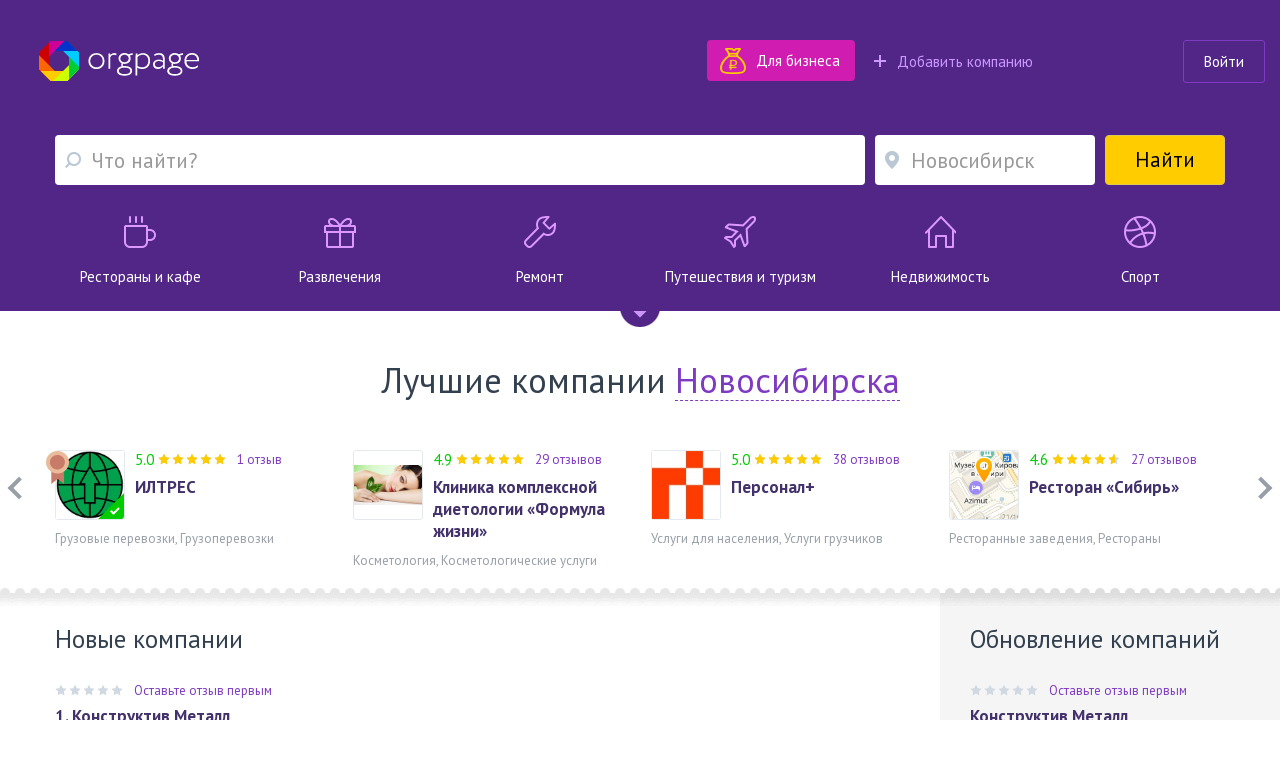

--- FILE ---
content_type: text/html; charset=utf-8
request_url: https://www.orgpage.ru/areas/novosibirsk/
body_size: 85463
content:

<!DOCTYPE html>
<html lang="ru" >

<head>
    <meta name="viewport" content="width=device-width, initial-scale=1, user-scalable=0, minimum-scale=1.0, maximum-scale=1.0" />
    <meta http-equiv="content-Type" content="text/html; charset=utf-8" />
    <script>var orgpageBanners;(function(){var _DEBUG=Boolean(window.location.hostname==="www.orgpage.su22");var _IS_ADMIN=Boolean(false||_DEBUG);function insertAndExecute(id,text){var targetEl=document.getElementById(id);orgpageBanners.debugLog("inserting html into element",targetEl);targetEl.innerHTML=text;var scripts=Array.prototype.slice.call(document.getElementById(id).getElementsByTagName("script"));for(var i=0;i<scripts.length;i++){if(scripts[i].src!==""){var tag=document.createElement("script");tag.src=scripts[i].src;document.getElementsByTagName("head")[0].appendChild(tag)}else{eval.call(window, scripts[i].innerHTML)}}orgpageBanners.totalPopulatedAds+=1}function Banners(){this.placeIdToHtml=null;this._places=[];this.Place=null;this.totalPopulatedAds=0}Banners.prototype.isDataLoaded=function(){return Boolean(this.placeIdToHtml)};Banners.prototype.dataLoaded=function(){for(var i=0;i<this._places.length;i++){this._places[i].populate()}};Banners.prototype.placeLoaded=function(place){if(this.isDataLoaded()){place.populate()}else{this._places.push(place)}};Banners.prototype.debugLog=function(msg,obj){if(_DEBUG||_IS_ADMIN){console.log("orgpageBanners debug log: "+msg+":");console.log(obj)}};function add(accumulator,a){return accumulator+a}Banners.prototype.getGhostBlock=function(weightsToHtmls){orgpageBanners.debugLog("weightsToHtmls",weightsToHtmls);var array=[];var weights=[];for(var i=0;i<weightsToHtmls.length;i++){var weightItem=parseInt(Object.keys(weightsToHtmls[i])[0]);var htmlItem=weightsToHtmls[i][weightItem];array.push(htmlItem);weights.push(weightItem)}orgpageBanners.debugLog("weights",weights);var sum=weights.reduce(add);var rand=Math.random();var breakpoint=1;var selected_index;for(var i=0;i<weights.length;i++){breakpoint-=weights[i]/sum;if(rand>=breakpoint){selected_index=i;break}if(weights[i]>0){selected_index=i}}return array[selected_index]};orgpageBanners=new Banners;function Place(targetId){this.target=document.getElementById(targetId);orgpageBanners.placeLoaded(this)}Place.prototype.populate=function(){if(!orgpageBanners.placeIdToHtml.hasOwnProperty(this.target.id)){orgpageBanners.debugLog("error",'no html for ad place with id "'+this.target.id+'"');return}var html=orgpageBanners.placeIdToHtml[this.target.id];insertAndExecute(this.target.id,html)};orgpageBanners.Place=Place})();document.addEventListener("DOMContentLoaded",function(evt){orgpageBanners.debugLog("DOM loaded, total populated banner places",orgpageBanners.totalPopulatedAds)});</script>
    <script src="/Scripts/orgpage-ghost.js?v=373" type="text/javascript"></script>
                    <meta property="og:site_name" content="Orgpage" />
            <meta property="og:type" content="website" />
            <meta property="og:title" content="Организации Новосибирска - 94507 компаний с телефонами, схемой проезда и отзывами" />
            <meta property="og:description" content="Мы собрали 94507 компаний из Новосибирска для вас. Справочник лучших компаний Новосибирска." />
            <meta property="og:image" content="https://www.orgpage.ru/content/img/ico-logo.png" />
            <meta property="og:url" content="https://www.orgpage.ru/areas/novosibirsk/" />
    <!-- Google Tag Manager -->
    <script>
        (function (w, d, s, l, i) {
            w[l] = w[l] || []; w[l].push({
                'gtm.start':
                    new Date().getTime(), event: 'gtm.js'
            }); var f = d.getElementsByTagName(s)[0],
                j = d.createElement(s), dl = l != 'dataLayer' ? '&l=' + l : ''; j.async = true; j.src =
                    'https://www.googletagmanager.com/gtm.js?id=' + i + dl; f.parentNode.insertBefore(j, f);
        })(window, document, 'script', 'dataLayer', 'GTM-MZMC623');</script>
    <!-- End Google Tag Manager -->
            <meta name="contentCategory" content="location">            <meta http-equiv="x-ua-compatible" content="ie=edge" />

    <link media="all" rel="stylesheet" href="/Content/css/bootstrap.min.css?v=2.70">
    <!-- STYLES-->
    <link href="https://fonts.googleapis.com/css?family=PT+Sans:400,400i,700,700i&amp;subset=cyrillic-ext" rel="stylesheet">
        <link media="all" rel="stylesheet" href="/Content/css/bundleStyle2.min.css?v=2.70">

    

    <!-- /STYLES -->

    <title>
Новосибирск - справочник компаний и организаций, телефонный справочник Новосибирска    </title>

    <meta name="description" content="Желтые страницы Новосибирска - телефонный справочник компаний, организаций, предприятий и фирм. Отзывы, новости и вакансии компаний в Новосибирске." />
        <meta name="keywords" content="Новосибирск, Справочник Новосибирска, телефонный справочник Новосибирска, компании, фирмы, предприятия, организации, учреждения, отзывы, новости, вакансии" />


        <link rel="canonical" href="https://www.orgpage.ru/areas/novosibirsk/" />
            
    <meta name='yandex-verification' content='745cf585400ad274' />
    <link rel="shortcut icon" href="/favicon.ico" />
    <meta name="apple-mobile-web-app-capable" content="yes" />
    <meta name="apple-mobile-web-app-status-bar-style" content="black" />

    
    

</head>
<body>
    <!-- Google Tag Manager (noscript) -->
    <noscript>
        <iframe src="https://www.googletagmanager.com/ns.html?id=GTM-MZMC623"
                height="0" width="0" style="display:none;visibility:hidden"></iframe>
    </noscript>
    <!-- End Google Tag Manager (noscript) -->
    <div id="wrapper" class="repostion-anchor">
        

        <!--CONTENT-->
        

<header id="header" data-ng-app="profileApp" data-ng-controller="profileCtrl">
    
<div class="header-wrapper">
    <div class="container-fluid">
        <div class="row hidden-xs">
            <div class="col-md-6 col-sm-3 " role="navigation">
                <strong class="logo"><a href="https://www.orgpage.ru/" title="Справочник OrgPage.ru">Orgpage</a></strong>
            </div>
           
            <div class="navbar-header col-md-6 col-sm-9 header-information">
                <div class="row">
                    <div class="col-md-9 col-sm-9">
                                <div class="write-review_header">
                                    <a data-b64url="aHR0cHM6Ly93d3cub3JncGFnZS5ydS9sYW5kaW5nLmh0bWw/dXRtX3NvdXJjZT1vcmdwYWdlLnJ1JnV0bV9tZWRpdW09aG9tZV9fZm9yX2J1c2luZXNzX2J0biZ1dG1fY2FtcGFpZ249cHJlbWl1bV9wYWNrYWdlcw==" class="btn btn-purple btn-has-icon decode-link">
                                        <span class="icon"><img src="/Content/img/landing/landing-ico1.png" width="26" height="26" alt=""></span>
                                        <span class="text">Для бизнеса</span>
                                    </a>
                                </div>
                            <div class="add-company ">
                                <a class="decode-link" data-b64url="aHR0cHM6Ly93d3cub3JncGFnZS5ydS9DYWJpbmV0L0NyZWF0ZS8="><span class="icon"></span>Добавить компанию</a>
                            </div>
                    </div>
                   
                    <div class="profile col-md-3 col-sm-3">



    <div class="pull-right">
            <a href="#" class="btn btn-outline-default join-btn_header sign-in" data-title="Войти на Orgpage" data-toggle="modal" data-target="#my-reg" >Войти</a>
    </div>
                    </div>                   
                </div>
            </div>
        </div>
        <div class="visible-xs">
            <div class="header-wrap clearfix">
                <div class="header-wrap__block">
                    <strong class="logo"><a href="https://www.orgpage.ru/" title="Справочник OrgPage.ru">Orgpage</a></strong>
                    <a href="#" class="header_search__opener"></a>
                </div>
                <a href="#" class="nav-opener">
                    <span></span>
                </a>
            </div>
        </div>
    </div>
        <div class="profile">
            


    <div class="mobile-nav">
        <div class="mobile-nav__button">
            <a href="#" class="btn btn-yellow btn-block" data-toggle="modal" data-target="#my-reg" >
                <span class="mobile-nav__sign-in"></span>
                <span class="text">Авторизация</span>
            </a>
        </div>
        <div class="mobile-nav__button">
            <a href="#" class="btn btn-violet2 btn-block decode-link" data-b64url="aHR0cHM6Ly93d3cub3JncGFnZS5ydS9DYWJpbmV0L0NyZWF0ZS8=">
                <span class="mobile-nav__add-company-icon"></span>
                <span class="text">Разместить компанию</span>
            </a>
        </div>
         
    </div>

        </div>
</div>
<nav class="pull-left">
</nav>

<div class="search-block-mobile"></div>

<div class="container no-padding-side notify-container hide">
    <div class="notify-block head-notify header-partial"></div>
</div>

<div ></div>
<div class="container search-wrapper">
    <div class="header_search">
        <form action="/search.html" id="search-box" class="search-main" method="get">
            <div class="header_search-row">
                    <div class="header_search-col header_search-query">
                        <div class="input-holder query-wrapper ">
                            <div class="search-bubble">
                                <span class="find-reply-text">Найдите компанию, чтобы оставить о ней отзыв</span>
                                <span class="find-vacancy-text">Найдите компанию, чтобы опубликовать вакансию</span>
                                <a href="#" class="close-bubble"></a>
                            </div>
                            <input type="hidden" class="form-control header_search__form-control search-options-opener" id="category" />
                            <span class="fa fa-refresh fa-spin search-spinner hidden"></span>
                            <input type="text" class="form-control header_search__form-control search-options-opener up-down-key" autocomplete="off" placeholder="Что найти?" maxlength="350" id="query-text" data-parent="header" data-target=".search-options" />
                            <input type="hidden" class="form-control header_search__form-control search-options-opener" id="query-text-hidden" name="q" value="" />
                            <input type="hidden" class="form-control header_search__form-control search-options-opener" id="where-text-hidden" name="loc" value="" />
                            <input type="hidden" class="form-control header_search__form-control search-options-opener" id="is-query-replies-hidden" name="forReplies" value="false">
                            
                            <a href="#" class="header_search__closed">
                                <span class="icon-cross-bold"></span>
                            </a>
                        </div>
                    </div>
                <div class="header_search-col header_search-where">
                    <div class="input-holder">
                            <span class="fa fa-refresh fa-spin hidden" id="query-location-loader"></span>
                            <input type="text" autocomplete="off" id="query-location" value="" class="form-control header_search__form-control bubble-location-opener" placeholder="Новосибирск" data-region="Новосибирск" data-parent=".header_search-where" data-target=".bubble-location" />
                        
                        <div class="bubble-location up-down-key" data-parent=".header_search-where" data-back="#query-location">
                            <div class="btn-holder">
                                <a href="#" class="btn btn-white">Показать все места</a>
                            </div>
                        </div>
                    </div>
                </div>
                <div class="header_search-col header_search-submit">
                    <button class="btn btn-submit btn-yellow btn-block">
                        <span class="fa fa-search"></span><span>Найти</span>
                        

                    </button>
                </div>
            </div>
            <div class="search-options up-down-key" tabindex="-1" data-parent="header" data-back="#query-text"></div>
        </form>
    </div>
        <nav class="category-nav row">
            <a href="https://www.orgpage.ru/novosibirsk/restorany-kafe/" target="_self" class="col-sm-2 col-xs-4 category-nav__item">
                <span class="category-nav__visual catering"></span>
                <span class="category-nav__name">Рестораны и кафе</span>
            </a>
            <a href="https://www.orgpage.ru/novosibirsk/досуг/" target="_self" class="col-sm-2 col-xs-4 category-nav__item">
                <span class="category-nav__visual shopping"></span>
                <span class="category-nav__name">Развлечения</span>
            </a>
            <a href="https://www.orgpage.ru/novosibirsk/ремонт/" target="_self" class="col-sm-2 col-xs-4 category-nav__item">
                <span class="category-nav__visual repairs"></span>
                <span class="category-nav__name">Ремонт</span>
            </a>
            <a href="https://www.orgpage.ru/novosibirsk/туризм_и_отдых/" target="_self" class="col-sm-2 col-xs-4 hidden-xs category-nav__item">
                <span class="category-nav__visual rest"></span>
                <span class="category-nav__name">Путешествия и туризм</span>
            </a>
            <a href="https://www.orgpage.ru/novosibirsk/nedvizhimost/" target="_self" class="col-sm-2 col-xs-4 hidden-xs category-nav__item">
                <span class="category-nav__visual property"></span>
                <span class="category-nav__name">Недвижимость</span>
            </a>
            <a href="https://www.orgpage.ru/novosibirsk/sport/" target="_self" class="col-sm-2 col-xs-4 hidden-xs category-nav__item">
                <span class="category-nav__visual leisure"></span>
                <span class="category-nav__name">Спорт</span>
            </a>
        </nav>
</div>
<a href="#" class="show-more-cats"></a>
    
</header>
    <section class="best-company best-companies">
        <div class="container">
            <div class="best-company__title">
                Лучшие компании
                <div class="balloon-wrapper popup-region-block">
                    <a href="#" class="balloon-open balloon-opener"><span>Новосибирска</span></a>
                    <div class="balloon">
                        <a href="#" class="balloon-close close-drop"></a>
                        <div class="balloon__frame">
                            <div class="balloon__title">Ваш регион</div>
                            <span class="fa fa-refresh fa-spin region-spinner hidden"></span>
                            <input class="form-control balloon__input ur-region" placeholder="Введите или выберите" type="text" value="">
                        </div>
                    </div>
                </div>
            </div>
            <div class="best-company-slider">
                

    <ul class="best-company-slider-list">
            <li>
                <div class="best-company__item">
                    <div class="best-company__wrap clearfix">
                        <a href="https://www.orgpage.ru/novosibirsk/iltres-6193097.html" class="best-company__visual  best-company__visual_bronze">
                            <span data-toggle="modal" data-target="#premium-company-popup" class="logo-medal company-premium-popup"></span>
                            <img src="https://static.orgpage.ru/companies/0b/0b7924ecf7024f4fbcc5115245e74edf.png" alt="ИЛТРЕС">
                                    <span class="checked-img company-premium-popup" data-toggle="modal" data-target="#premium-company-popup" title="Проверено Orgpage"></span>
                        </a>                        
                        <div class="best-company__frame">
                            <div class="best-company__rating rating">
                                    <div class="rating__num" style="color:#00CC00">
                                        5.0
                                    </div>

                                <div class="rating__item rating__item_main_page">
                                    <div data-rateyo-spacing="2px" data-rateyo-star-width="12px" data-rateyo-rating="5" class="rateyo"></div>
                                </div>
                                    <div class="rating__write">
                                        <a href="https://www.orgpage.ru/otzivy/6193097.html">
                                            1 отзыв
                                        </a>
                                    </div>
                            </div>
                            <div class="best-company__name">
                                <a href="https://www.orgpage.ru/novosibirsk/iltres-6193097.html" class="name">ИЛТРЕС</a>
                            </div>
                        </div>
                    </div>
                    <div class="best-company__help">
                            Грузовые перевозки, Грузоперевозки
                    </div>
                </div>
            </li>
            <li>
                <div class="best-company__item">
                    <div class="best-company__wrap clearfix">
                        <a href="https://www.orgpage.ru/novosibirsk/viktoriya-5384348.html" class="best-company__visual  ">
                            <span data-toggle="modal" data-target="#premium-company-popup" class="logo-medal company-premium-popup"></span>
                            <img src="https://static.orgpage.ru/companies/32/323170812.jpg" alt="Клиника комплексной  диетологии &#171;Формула жизни&#187;">
                        </a>                        
                        <div class="best-company__frame">
                            <div class="best-company__rating rating">
                                    <div class="rating__num" style="color:#00CC00">
                                        4.9
                                    </div>

                                <div class="rating__item rating__item_main_page">
                                    <div data-rateyo-spacing="2px" data-rateyo-star-width="12px" data-rateyo-rating="4.9" class="rateyo"></div>
                                </div>
                                    <div class="rating__write">
                                        <a href="https://www.orgpage.ru/otzivy/5384348.html">
                                            29 отзывов
                                        </a>
                                    </div>
                            </div>
                            <div class="best-company__name">
                                <a href="https://www.orgpage.ru/novosibirsk/viktoriya-5384348.html" class="name">Клиника комплексной  диетологии &#171;Формула жизни&#187;</a>
                            </div>
                        </div>
                    </div>
                    <div class="best-company__help">
                            Косметология, Косметологические услуги
                    </div>
                </div>
            </li>
            <li>
                <div class="best-company__item">
                    <div class="best-company__wrap clearfix">
                        <a href="https://www.orgpage.ru/novosibirsk/personal-6148885.html" class="best-company__visual  ">
                            <span data-toggle="modal" data-target="#premium-company-popup" class="logo-medal company-premium-popup"></span>
                            <img src="https://static.orgpage.ru/companies/3a/3a767d942d464df0ab57257f45c6ca95.gif" alt="Персонал+">
                        </a>                        
                        <div class="best-company__frame">
                            <div class="best-company__rating rating">
                                    <div class="rating__num" style="color:#00CC00">
                                        5.0
                                    </div>

                                <div class="rating__item rating__item_main_page">
                                    <div data-rateyo-spacing="2px" data-rateyo-star-width="12px" data-rateyo-rating="5" class="rateyo"></div>
                                </div>
                                    <div class="rating__write">
                                        <a href="https://www.orgpage.ru/otzivy/6148885.html">
                                            38 отзывов
                                        </a>
                                    </div>
                            </div>
                            <div class="best-company__name">
                                <a href="https://www.orgpage.ru/novosibirsk/personal-6148885.html" class="name">Персонал+</a>
                            </div>
                        </div>
                    </div>
                    <div class="best-company__help">
                            Услуги для населения, Услуги грузчиков
                    </div>
                </div>
            </li>
            <li>
                <div class="best-company__item">
                    <div class="best-company__wrap clearfix">
                        <a href="https://www.orgpage.ru/novosibirsk/restoran-sibirsibir-5357704.html" class="best-company__visual  ">
                            <span data-toggle="modal" data-target="#premium-company-popup" class="logo-medal company-premium-popup"></span>
                            <img src="https://static.orgpage.ru/logos/53/57/original/map_5357704.png
" alt="Ресторан &#171;Сибирь&#187;">
                        </a>                        
                        <div class="best-company__frame">
                            <div class="best-company__rating rating">
                                    <div class="rating__num" style="color:#00CC00">
                                        4.6
                                    </div>

                                <div class="rating__item rating__item_main_page">
                                    <div data-rateyo-spacing="2px" data-rateyo-star-width="12px" data-rateyo-rating="4.6" class="rateyo"></div>
                                </div>
                                    <div class="rating__write">
                                        <a href="https://www.orgpage.ru/otzivy/5357704.html">
                                            27 отзывов
                                        </a>
                                    </div>
                            </div>
                            <div class="best-company__name">
                                <a href="https://www.orgpage.ru/novosibirsk/restoran-sibirsibir-5357704.html" class="name">Ресторан &#171;Сибирь&#187;</a>
                            </div>
                        </div>
                    </div>
                    <div class="best-company__help">
                            Ресторанные заведения, Рестораны
                    </div>
                </div>
            </li>
            <li>
                <div class="best-company__item">
                    <div class="best-company__wrap clearfix">
                        <a href="https://www.orgpage.ru/novosibirsk/da-vinchi-meditsinskiy-tsentr-5426283.html" class="best-company__visual  ">
                            <span data-toggle="modal" data-target="#premium-company-popup" class="logo-medal company-premium-popup"></span>
                            <img src="https://static.orgpage.ru/logos/54/26/original/map_5426283.png
" alt="Медицинский центр &quot;Да Винчи&quot;">
                        </a>                        
                        <div class="best-company__frame">
                            <div class="best-company__rating rating">
                                    <div class="rating__num" style="color:#00CC00">
                                        4.9
                                    </div>

                                <div class="rating__item rating__item_main_page">
                                    <div data-rateyo-spacing="2px" data-rateyo-star-width="12px" data-rateyo-rating="4.9" class="rateyo"></div>
                                </div>
                                    <div class="rating__write">
                                        <a href="https://www.orgpage.ru/otzivy/5426283.html">
                                            34 отзыва
                                        </a>
                                    </div>
                            </div>
                            <div class="best-company__name">
                                <a href="https://www.orgpage.ru/novosibirsk/da-vinchi-meditsinskiy-tsentr-5426283.html" class="name">Медицинский центр &quot;Да Винчи&quot;</a>
                            </div>
                        </div>
                    </div>
                    <div class="best-company__help">
                            Медицинские услуги, Медицинские консультации
                    </div>
                </div>
            </li>
            <li>
                <div class="best-company__item">
                    <div class="best-company__wrap clearfix">
                        <a href="https://www.orgpage.ru/novosibirsk/na-ivacheva-zhiloy-kompleks-zao-2213809.html" class="best-company__visual  ">
                            <span data-toggle="modal" data-target="#premium-company-popup" class="logo-medal company-premium-popup"></span>
                            <img src="https://static.orgpage.ru/companies/e7/e7213fde320b4b69b0c67411d64fdb02.png" alt="На Ивачева">
                        </a>                        
                        <div class="best-company__frame">
                            <div class="best-company__rating rating">
                                    <div class="rating__num" style="color:#00CC00">
                                        4.5
                                    </div>

                                <div class="rating__item rating__item_main_page">
                                    <div data-rateyo-spacing="2px" data-rateyo-star-width="12px" data-rateyo-rating="4.5" class="rateyo"></div>
                                </div>
                                    <div class="rating__write">
                                        <a href="https://www.orgpage.ru/otzivy/2213809.html">
                                            26 отзывов
                                        </a>
                                    </div>
                            </div>
                            <div class="best-company__name">
                                <a href="https://www.orgpage.ru/novosibirsk/na-ivacheva-zhiloy-kompleks-zao-2213809.html" class="name">На Ивачева</a>
                            </div>
                        </div>
                    </div>
                    <div class="best-company__help">
                            Жилищное и дачное строительство, Новостройки
                    </div>
                </div>
            </li>
            <li>
                <div class="best-company__item">
                    <div class="best-company__wrap clearfix">
                        <a href="https://www.orgpage.ru/novosibirsk/bms-engineering-5334137.html" class="best-company__visual  ">
                            <span data-toggle="modal" data-target="#premium-company-popup" class="logo-medal company-premium-popup"></span>
                            <img src="https://static.orgpage.ru/companies/41/411962126.png" alt="BMS Еngineering">
                        </a>                        
                        <div class="best-company__frame">
                            <div class="best-company__rating rating">
                                    <div class="rating__num" style="color:#00CC00">
                                        5.0
                                    </div>

                                <div class="rating__item rating__item_main_page">
                                    <div data-rateyo-spacing="2px" data-rateyo-star-width="12px" data-rateyo-rating="5" class="rateyo"></div>
                                </div>
                                    <div class="rating__write">
                                        <a href="https://www.orgpage.ru/otzivy/5334137.html">
                                            14 отзывов
                                        </a>
                                    </div>
                            </div>
                            <div class="best-company__name">
                                <a href="https://www.orgpage.ru/novosibirsk/bms-engineering-5334137.html" class="name">BMS Еngineering</a>
                            </div>
                        </div>
                    </div>
                    <div class="best-company__help">
                            Автосервисы, Автосервисы и автотехцентры
                    </div>
                </div>
            </li>
            <li>
                <div class="best-company__item">
                    <div class="best-company__wrap clearfix">
                        <a href="https://www.orgpage.ru/novosibirsk/yuridicheskoe-soprovozhdenie-ip-5420895.html" class="best-company__visual  ">
                            <span data-toggle="modal" data-target="#premium-company-popup" class="logo-medal company-premium-popup"></span>
                            <img src="https://static.orgpage.ru/companies/cd/cd0b1d6a29a842e69aecf888729381c1.jpg" alt="Юридическое сопровождение">
                        </a>                        
                        <div class="best-company__frame">
                            <div class="best-company__rating rating">
                                    <div class="rating__num" style="color:#00CC00">
                                        4.9
                                    </div>

                                <div class="rating__item rating__item_main_page">
                                    <div data-rateyo-spacing="2px" data-rateyo-star-width="12px" data-rateyo-rating="4.9" class="rateyo"></div>
                                </div>
                                    <div class="rating__write">
                                        <a href="https://www.orgpage.ru/otzivy/5420895.html">
                                            21 отзыв
                                        </a>
                                    </div>
                            </div>
                            <div class="best-company__name">
                                <a href="https://www.orgpage.ru/novosibirsk/yuridicheskoe-soprovozhdenie-ip-5420895.html" class="name">Юридическое сопровождение</a>
                            </div>
                        </div>
                    </div>
                    <div class="best-company__help">
                            Юридические и правовые услуги, Юридическое сопровождение
                    </div>
                </div>
            </li>
            <li>
                <div class="best-company__item">
                    <div class="best-company__wrap clearfix">
                        <a href="https://www.orgpage.ru/novosibirsk/rekrutingovoe-agentstvo-v-kadre-6148059.html" class="best-company__visual  ">
                            <span data-toggle="modal" data-target="#premium-company-popup" class="logo-medal company-premium-popup"></span>
                            <img src="https://static.orgpage.ru/companies/2d/2d19bdad37fe4fc0b7164f4c43731bb9.png" alt="Рекрутинговое агентство В кадре">
                        </a>                        
                        <div class="best-company__frame">
                            <div class="best-company__rating rating">
                                    <div class="rating__num" style="color:#00CC00">
                                        5.0
                                    </div>

                                <div class="rating__item rating__item_main_page">
                                    <div data-rateyo-spacing="2px" data-rateyo-star-width="12px" data-rateyo-rating="5" class="rateyo"></div>
                                </div>
                                    <div class="rating__write">
                                        <a href="https://www.orgpage.ru/otzivy/6148059.html">
                                            13 отзывов
                                        </a>
                                    </div>
                            </div>
                            <div class="best-company__name">
                                <a href="https://www.orgpage.ru/novosibirsk/rekrutingovoe-agentstvo-v-kadre-6148059.html" class="name">Рекрутинговое агентство В кадре</a>
                            </div>
                        </div>
                    </div>
                    <div class="best-company__help">
                            Кадры и трудоустройство, Кадровые агентства
                    </div>
                </div>
            </li>
            <li>
                <div class="best-company__item">
                    <div class="best-company__wrap clearfix">
                        <a href="https://www.orgpage.ru/novosibirsk/chudo-moe-5564684.html" class="best-company__visual  ">
                            <span data-toggle="modal" data-target="#premium-company-popup" class="logo-medal company-premium-popup"></span>
                            <img src="https://static.orgpage.ru/logos/55/64/original/map_5564684.png
" alt="Чудо Мое">
                        </a>                        
                        <div class="best-company__frame">
                            <div class="best-company__rating rating">
                                    <div class="rating__num" style="color:#00CC00">
                                        5.0
                                    </div>

                                <div class="rating__item rating__item_main_page">
                                    <div data-rateyo-spacing="2px" data-rateyo-star-width="12px" data-rateyo-rating="5" class="rateyo"></div>
                                </div>
                                    <div class="rating__write">
                                        <a href="https://www.orgpage.ru/otzivy/5564684.html">
                                            21 отзыв
                                        </a>
                                    </div>
                            </div>
                            <div class="best-company__name">
                                <a href="https://www.orgpage.ru/novosibirsk/chudo-moe-5564684.html" class="name">Чудо Мое</a>
                            </div>
                        </div>
                    </div>
                    <div class="best-company__help">
                            Детские товары, Детская одежда и обувь
                    </div>
                </div>
            </li>
    </ul>

                <a href="#" class="jcarousel-best-companies-control-prev"></a>
                <a href="#" class="jcarousel-best-companies-control-next"></a>
            </div>
        </div>
    </section>
<section class="info-section has-deco decor white-decor">
    <div class="container">
        <div class="row flex-row">
            <div class="col-sm-12 col-lg-9 col-md-8 flex-content" style="width: 100%;">
                <div class="content-wrap">
                    <div class="row">
                        <div class="col-md-4">
                            <h2 class="content-title">Новые компании</h2>
                            <div class="map-wrap-mobile"></div>
                            


    <ul class="company-list">

            <li>
                <div class="item" data-companyId="6198847">
                    <div class="rating">
                        <div class="rating__item rating__item_main_page">
                            <div data-rateyo-spacing="2px" data-rateyo-star-width="12px" data-rateyo-rating="0" class="rateyo"></div>
                        </div>
                            <div class="rating__write">
                                <span class="decode-link" data-b64url="aHR0cHM6Ly93d3cub3JncGFnZS5ydS9ub3Zvc2liaXJzay9rb25zdHJ1a3Rpdi1tZXRhbGwtNjE5ODg0Ny5odG1sI29wZW4tZm9ybQ==">Оставьте отзыв первым</span>
                            </div>
                    </div>
                    <div class="company__name">
                        <a href="https://www.orgpage.ru/novosibirsk/konstruktiv-metall-6198847.html" class="name">1.&nbsp;Конструктив Металл</a>
                    </div>
                    <div class="company__text">
                        Металлургия и металлообработка, Производство металлоконструкций
                    </div>
                </div>
            </li>
            <li>
                <div class="item" data-companyId="6198722">
                    <div class="rating">
                        <div class="rating__item rating__item_main_page">
                            <div data-rateyo-spacing="2px" data-rateyo-star-width="12px" data-rateyo-rating="0" class="rateyo"></div>
                        </div>
                            <div class="rating__write">
                                <span class="decode-link" data-b64url="aHR0cHM6Ly93d3cub3JncGFnZS5ydS9ub3Zvc2liaXJzay9jaGlzdGltLXBhcm9tLTU0LTYxOTg3MjIuaHRtbCNvcGVuLWZvcm0=">Оставьте отзыв первым</span>
                            </div>
                    </div>
                    <div class="company__name">
                        <a href="https://www.orgpage.ru/novosibirsk/chistim-parom-54-6198722.html" class="name">2.&nbsp;Чистим паром 54</a>
                    </div>
                    <div class="company__text">
                        Клининговые услуги, Химчистка мебели
                    </div>
                </div>
            </li>
            <li>
                <div class="item" data-companyId="6198620">
                    <div class="rating">
                        <div class="rating__item rating__item_main_page">
                            <div data-rateyo-spacing="2px" data-rateyo-star-width="12px" data-rateyo-rating="0" class="rateyo"></div>
                        </div>
                            <div class="rating__write">
                                <span class="decode-link" data-b64url="aHR0cHM6Ly93d3cub3JncGFnZS5ydS9ub3Zvc2liaXJzay90c3ZldG9jaG55eS1idWx2YXItc2Fsb24tcHJlbWl1bS02MTk4NjIwLmh0bWwjb3Blbi1mb3Jt">Оставьте отзыв первым</span>
                            </div>
                    </div>
                    <div class="company__name">
                        <a href="https://www.orgpage.ru/novosibirsk/tsvetochnyy-bulvar-salon-premium-6198620.html" class="name">3.&nbsp;Цветочный бульвар</a>
                    </div>
                    <div class="company__text">
                        Цветы, сад и огород, Магазины цветов
                    </div>
                </div>
            </li>
            <li>
                <div class="item" data-companyId="6198588">
                    <div class="rating">
                        <div class="rating__item rating__item_main_page">
                            <div data-rateyo-spacing="2px" data-rateyo-star-width="12px" data-rateyo-rating="0" class="rateyo"></div>
                        </div>
                            <div class="rating__write">
                                <span class="decode-link" data-b64url="aHR0cHM6Ly93d3cub3JncGFnZS5ydS9ub3Zvc2liaXJzay9ub3Z5eS1iYWxrb24tNjE5ODU4OC5odG1sI29wZW4tZm9ybQ==">Оставьте отзыв первым</span>
                            </div>
                    </div>
                    <div class="company__name">
                        <a href="https://www.orgpage.ru/novosibirsk/novyy-balkon-6198588.html" class="name">4.&nbsp;Новый Балкон</a>
                    </div>
                    <div class="company__text">
                        Окна и двери, Остекление балконов и лоджий
                    </div>
                </div>
            </li>
    </ul>

                        </div>
                        <div class="col-md-8">
                            <div class="map-wrap-desktop">
                                <div class="map-wrap map-index">
                                    <div id="map" style="width: 100%; height: 390px"></div>
                                </div>
                            </div>
                        </div>
                    </div>
                </div>
            </div>
            <div class="col-sm-12 col-lg-3 col-md-4 gray-sidebar ">
                <div class="aside-wrap">
                    


    <h2 class="content-title">Обновление компаний</h2>
    <ul class="company-list">


            <li>
                <div class="item">
                    <div class="rating">
                        <div class="rating__item rating__item_main_page">
                            <div data-rateyo-spacing="2px" data-rateyo-star-width="12px" data-rateyo-rating="0" class="rateyo rating__item_main"></div>
                        </div>
                            <div class="rating__write">
                                <span class="decode-link" data-b64url="aHR0cHM6Ly93d3cub3JncGFnZS5ydS9ub3Zvc2liaXJzay9rb25zdHJ1a3Rpdi1tZXRhbGwtNjE5ODg0Ny5odG1sI29wZW4tZm9ybQ==">Оставьте отзыв первым</span>
                            </div>
                    </div>
                    <div class="company__name">
                        <a href="https://www.orgpage.ru/novosibirsk/konstruktiv-metall-6198847.html" class="name">Конструктив Металл</a>
                    </div>
                        <div class="company__text">Производство металлоконструкций</div>

                </div>
                <div class="short">Металлургия и металлообработка, Производство металлоконструкций</div>
            </li>
            <li>
                <div class="item">
                    <div class="rating">
                        <div class="rating__item rating__item_main_page">
                            <div data-rateyo-spacing="2px" data-rateyo-star-width="12px" data-rateyo-rating="0" class="rateyo rating__item_main"></div>
                        </div>
                            <div class="rating__write">
                                <span class="decode-link" data-b64url="aHR0cHM6Ly93d3cub3JncGFnZS5ydS9ub3Zvc2liaXJzay9rbGFzc2lrLWtvemhhLW9wdG92by1yb3puaWNobmF5YS0xOTY1MTQ4Lmh0bWwjb3Blbi1mb3Jt">Оставьте отзыв первым</span>
                            </div>
                    </div>
                    <div class="company__name">
                        <a href="https://www.orgpage.ru/novosibirsk/klassik-kozha-optovo-roznichnaya-1965148.html" class="name">Классик Кожа</a>
                    </div>

                </div>
                <div class="short">Галантерея и аксессуары, Кожгалантерея</div>
            </li>
            <li>
                <div class="item">
                    <div class="rating">
                        <div class="rating__item rating__item_main_page">
                            <div data-rateyo-spacing="2px" data-rateyo-star-width="12px" data-rateyo-rating="0" class="rateyo rating__item_main"></div>
                        </div>
                            <div class="rating__write">
                                <span class="decode-link" data-b64url="aHR0cHM6Ly93d3cub3JncGFnZS5ydS9ub3Zvc2liaXJzay9rbGFzc2lrLWtvemhhLW9wdG92by1yb3puaWNobmF5YS0xOTY3NjE3Lmh0bWwjb3Blbi1mb3Jt">Оставьте отзыв первым</span>
                            </div>
                    </div>
                    <div class="company__name">
                        <a href="https://www.orgpage.ru/novosibirsk/klassik-kozha-optovo-roznichnaya-1967617.html" class="name">Классик Кожа</a>
                    </div>

                </div>
                <div class="short">Галантерея и аксессуары, Кожгалантерея</div>
            </li>

    </ul>

                </div>
            </div>
        </div>
    </div>
</section>

<section class="info-section has-deco_gray">
    <div class="container">
        <div class="row flex-row">
            <div class="col-sm-12 col-lg-9 col-md-8 flex-content">
                

    <div class="content-wrap" data-ng-controller="CommonController">


            <div class="content__header">
                <h2 class="content-title">Последние отзывы</h2>
                <a href="#" class="btn btn-purple btn-has-icon add-review">
                    <span class="icon"><img src="/Content/img/NewStyle/ico01.png" width="30" height="26" alt=""></span>
                    <span class="text">Написать отзыв</span>
                </a>
            </div>

            <ul class="review-list">

                    <li class="review-item">
                            <a href="https://www.orgpage.ru/otzivy/1530786.html#rev-813064" class="review-item__visual"><img src="/Content/img/ico-nophoto.png" alt=""></a>
                        <div class="review-item__frame review-wrapper">
                            <div class="review__header"><a href="https://www.orgpage.ru/otzivy/1530786.html#rev-813064" class="name">Максим</a> о компании <a href="https://www.orgpage.ru/novosibirsk/jp-studio-web-studiya-1530786.html"> JP-Studio</a><span> 15 января 2026
</span></div>
                            <div class="review__rating">
                                <div class="rating__item rating__item_main_page">
                                    <div data-rateyo-spacing="2px" data-rateyo-star-width="12px" data-rateyo-rating="1" class="rateyo"></div>
                                </div>
                            </div>
                            <div class="review-item__text review">
                                <div class="stretch-height">
                                    06 июня 2018 года Ленинским районным судом г. Новосибирска, было вынесено решение по гражданскому делу №2-1451-2018 о взыскании с ООО &quot;Джей Пи Студио&quot; денежные средства, уплаченные по договору об оказании услуг, неустойку, судебные расходы. 
Решение принято судом в окончательном виде 26 июля 2018 года.

Обращался в Джей Пи Студио/Jp-Studio для создания сайта, после получения оплаты исполнителем, условия договора выполнены не были. Далее было обращение в суд (информация указана выше).

На данный момент решение суда не исполнено, денежные средства за невыполненную работу мне не выплачены, Джей Пи Студио/Jp-Studio/Рябов Григорий пытается ликвидировать ООО.
                                </div>
                            </div>
                        </div>
                    </li>
                    <li class="review-item">
                            <a href="https://www.orgpage.ru/otzivy/5744503.html#rev-812862" class="review-item__visual"><img src="/Content/img/ico-nophoto.png" alt=""></a>
                        <div class="review-item__frame review-wrapper">
                            <div class="review__header"><a href="https://www.orgpage.ru/otzivy/5744503.html#rev-812862" class="name">Валерий Васильевич</a> о компании <a href="https://www.orgpage.ru/novosibirsk/novosibirskenergosbyt-ao-5744503.html"> АО &#171;Новосибирскэнергосбыт&#187;</a><span> 31 декабря 2025
</span></div>
                            <div class="review__rating">
                                <div class="rating__item rating__item_main_page">
                                    <div data-rateyo-spacing="2px" data-rateyo-star-width="12px" data-rateyo-rating="2" class="rateyo"></div>
                                </div>
                            </div>
                            <div class="review-item__text review">
                                <div class="stretch-height">
                                    Мне надоело бороться с обманом компании,  я передаю показания по факту  оплачиваю сколько намотает, но компания  сколько  захочет в водя меня в долги за декабрь долг 457 разница 111квт  показание на счетчике 615 квт, а компания выставила 726 согласно детализации начисления (726- 615=111*4.12=457.32
                                </div>
                            </div>
                        </div>
                    </li>
                    <li class="review-item">
                            <a href="https://www.orgpage.ru/otzivy/1437544.html#rev-812781" class="review-item__visual"><img src="/Content/img/ico-nophoto.png" alt=""></a>
                        <div class="review-item__frame review-wrapper">
                            <div class="review__header"><a href="https://www.orgpage.ru/otzivy/1437544.html#rev-812781" class="name">Наталья Васильева</a> о компании <a href="https://www.orgpage.ru/novosibirsk/ministerstvo-zdravookhraneniya-1437544.html"> Министерство здравоохранения Новосибирской области</a><span> 26 декабря 2025
</span></div>
                            <div class="review__rating">
                                <div class="rating__item rating__item_main_page">
                                    <div data-rateyo-spacing="2px" data-rateyo-star-width="12px" data-rateyo-rating="3" class="rateyo"></div>
                                </div>
                            </div>
                            <div class="review-item__text review">
                                <div class="stretch-height">
                                    В Министерство Здравоохранения города Новосибирска невозможно оставить жалобу на халатное отношение медперсонала к больным в больнице № 11. Водят по кругу с регистрацией, где можно было бы оставить жалобу, нет результата. Поступает больная в неврологическое отделение с инсультом. Из-за недосмотра работников больницы больная получает сотрясение мозга и заведующая больницы  на беседу с родственниками не выходит. К больной родственников не пускают, пропуск получить невозможно, хотя видно, что некоторым людям(видимо по большому блату) дают пропуск на посещение больных.
                                </div>
                            </div>
                        </div>
                    </li>
            </ul>
            <a href="/%D0%BF%D0%BE%D1%81%D0%BB%D0%B5%D0%B4%D0%BD%D0%B8%D0%B5_%D0%BE%D1%82%D0%B7%D1%8B%D0%B2%D1%8B/novosibirsk/" class="btn btn-white btn-sm">Показать все</a>
    </div>

            </div>
            <div class="col-sm-12 col-lg-3 col-md-4 gray-sidebar  ">
                <div class="aside-wrap">


    <h2 class="content-title">Вопросы к компаниям</h2>
    <ul class="issues-list">

        <li>
            <div class="question-company">
                <div class="title">
                    <a href="https://www.orgpage.ru/novosibirsk/gubernator-novosibirskoy-oblasti-456562.html#questions">Вопрос</a>
                    к компании <a href="https://www.orgpage.ru/novosibirsk/gubernator-novosibirskoy-oblasti-456562.html">Администрация Губернатора Новосибирской области и Правительства Новосибирской области</a> <span>от 16 января 2026
</span>
                </div>
                <div class="text">Почему закрыли социальную ярмарку у ГУМа?</div>
            </div>
        </li>
        <li>
            <div class="question-company">
                <div class="title">
                    <a href="https://www.orgpage.ru/novosibirsk/gubernator-novosibirskoy-oblasti-456562.html#questions">Вопрос</a>
                    к компании <a href="https://www.orgpage.ru/novosibirsk/gubernator-novosibirskoy-oblasti-456562.html">Администрация Губернатора Новосибирской области и Правительства Новосибирской области</a> <span>от 29 августа 2015
</span>
                </div>
                <div class="text">Наше село два года без воды точнее она есть но ее даже коровы пить отказываются глава района ФЛЕК В А в 2014 году говорил что карган попал в проект чистая вода и что к 9 мая  проведут новый водопровод но какого года не сказал а как нам быть вода привозная то возят то не возят сельсовет тоже не шевелится обещают и все . </div>
            </div>
        </li>
        </ul>

                </div>
            </div>
        </div>
    </div>
</section>
    <section class="info-section has-deco_gray">
        <div class="container">
            <div class="row flex-row">
                <div class="col-sm-12 col-lg-9 col-md-8 flex-content">
                    
    <div class="content-wrap">
        <div class="vacancy-wrapper content__header">
            <h2 class="content-title">Вакансии компаний</h2>
                    <a href="#" class="add-vacancy add-vacancy-to-login btn btn-purple btn-publish btn-has-icon">
                        <span class="oicon oicon-edit icon"><img style="margin: -5px 0 0 0" src="/Content/img/NewStyle/ico05.png" width="32" height="30" alt=""></span>
                        <span class="text">Опубликовать вакансию</span>
                    </a>
        </div>
            <ul class="vacancy-list">
                
                <li>
                    <div class="title">
                        <a href="/%D0%B2%D0%B0%D0%BA%D0%B0%D0%BD%D1%81%D0%B8%D0%B8/39815/" class="name">ПОМОЩНИК ФЛОРИСТА / ФЛОРИСТ</a> от компании <a href="https://www.orgpage.ru/novosibirsk/tsvetochnyy-bulvar-salon-premium-6198620.html">Цветочный бульвар</a> <span>7 января 2026
</span>
                    </div>
                    <ul class="info">
                            <li><strong>З/п от     25<span class='hs'></span>000
 до     120<span class='hs'></span>000
 Р</strong></li>
                                                    <li>Опыт работы — не требуется</li>
                                                    <li>Образование — не требуется</li>
                                                                            <li>График работы — сменный</li>
                    </ul>
                    <div class="vacancy-text"></div>
                </li>
                <li>
                    <div class="title">
                        <a href="/%D0%B2%D0%B0%D0%BA%D0%B0%D0%BD%D1%81%D0%B8%D0%B8/39645/" class="name">Бухгалтер</a> от компании <a href="https://www.orgpage.ru/novosibirsk/novosibirskstroytehnika-454950.html">Запсибстройдормашсервис</a> <span>17 января 2025
</span>
                    </div>
                    <ul class="info">
                                                    <li>Опыт работы — больше 3 лет</li>
                                                    <li>Образование — высшее</li>
                                                                            <li>График работы — полный день</li>
                    </ul>
                    <div class="vacancy-text"></div>
                </li>
                <li>
                    <div class="title">
                        <a href="/%D0%B2%D0%B0%D0%BA%D0%B0%D0%BD%D1%81%D0%B8%D0%B8/39615/" class="name">PR Manager</a> от компании <a href="https://www.orgpage.ru/novosibirsk/sova-elektro-6186829.html">Сова Электро</a> <span>16 декабря 2024
</span>
                    </div>
                    <ul class="info">
                                                    <li>Опыт работы — 1-3 года</li>
                                                    <li>Образование — высшее</li>
                                                                            <li>График работы — удаленная работа</li>
                    </ul>
                    <div class="vacancy-text"></div>
                </li>
            </ul>
    </div>


                </div>
                <div class="col-sm-12 col-lg-3 col-md-4 gray-sidebar ">
                    <div class="aside-wrap">
                        

    <h2 class="content-title">Новости компаний</h2>
        <ul class="news-list">
            <li>
                <div class="date">    24 НОЯ 
</div>
                <div class="frame">
                    <div class="name"><a href="/%D0%BD%D0%BE%D0%B2%D0%BE%D1%81%D1%82%D0%B8/229573/">Грузоперевозки переезды по России грузчики</a></div>
                    <div class="company">Переезд-Сервис</div>
                </div>
            </li>
            <li>
                <div class="date">    9 ОКТ 
</div>
                <div class="frame">
                    <div class="name"><a href="/%D0%BD%D0%BE%D0%B2%D0%BE%D1%81%D1%82%D0%B8/228610/">Банкротство физических лиц в Новосибирске</a></div>
                    <div class="company">Романова и Партнеры</div>
                </div>
            </li>
            <li>
                <div class="date">    25 СЕН 
</div>
                <div class="frame">
                    <div class="name"><a href="/%D0%BD%D0%BE%D0%B2%D0%BE%D1%81%D1%82%D0%B8/228369/">Новинки производства - сентябрь 2025</a></div>
                    <div class="company">ПКФ МФ &#171;Аленсио&#187;</div>
                </div>
            </li>
        </ul>

                    </div>
                </div>
            </div>
        </div>
    </section>
<section class="promo-section">
    <div class="container">
        <div class="promo-slider">
            <ul class="promo-slider-list">
                <li>
                    <div class="wrap">
                        <div class="promo-slider__title">
                            Получите клиентов <span>абсолютно бесплатно!</span>
                        </div>
                        <div class="promo-slider__text">
                            Добавив свой профиль в наш каталог, вы сделаете свои услуги доступными более сотне тысяч клиентов, ежедневно посещающих наш сайт.
                        </div>
                            <div class="promo-slider__button">
                                <span class="btn btn-yellow btn-lg add-company decode-link" title="Добавить компанию" data-b64url="aHR0cHM6Ly93d3cub3JncGFnZS5ydS9DYWJpbmV0L0NyZWF0ZS8=">Добавить компанию</span>
                            </div>

                    </div>
                </li>
            </ul>
        </div>
        <div class="promo-section-help">В день на наш сайт заходит около 100 000 уникальных посетителей из России и стран СНГ. Каждый из пользователей может просмотреть вакансии интересующих его компаний, новости, оставить свой отзыв, напрямую задать вопрос представителю организации, указать на ошибку в данных организации и многое другое. Присоединяйтесь!</div>
    </div>
</section>
<div id="main">
    <div id="popular-categories" class="container">
        <div class="popular-catalog">
            
<div class="row">
    <div class="col-lg-9 col-md-8 col-sm-6 col-xs-12 popular-catalog__column">
        <h3 class="block-title">Популярные рубрики</h3>
            <ul class="link-list link-list--two-columns">
                        <li><a href="/novosibirsk/%D1%80%D0%BE%D0%B7%D0%BD%D0%B8%D1%87%D0%BD%D0%B0%D1%8F_%D1%82%D0%BE%D1%80%D0%B3%D0%BE%D0%B2%D0%BB%D1%8F/">Торговля</a> 31766</li>
                        <li><a href="/novosibirsk/%D1%81%D1%82%D1%80%D0%BE%D0%B8%D1%82%D0%B5%D0%BB%D1%8C%D1%81%D1%82%D0%B2%D0%BE/">Строительство</a> 12965</li>
                        <li><a href="/novosibirsk/avto-i-moto/">Авто и мото</a> 8326</li>
                        <li><a href="/novosibirsk/%D0%B1%D0%B8%D0%B7%D0%BD%D0%B5%D1%81/">Бизнес и финансы</a> 8252</li>
                        <li><a href="/novosibirsk/%D0%BF%D1%80%D0%BE%D0%BC%D1%8B%D1%88%D0%BB%D0%B5%D0%BD%D0%BD%D0%BE%D1%81%D1%82%D1%8C/">Промышленность</a> 6342</li>
                        <li><a href="/novosibirsk/%D0%BC%D0%B5%D0%B4%D0%B8%D1%86%D0%B8%D0%BD%D0%B0/">Медицина</a> 5402</li>
                        <li><a href="/novosibirsk/%D1%83%D1%81%D0%BB%D1%83%D0%B3%D0%B8/">Услуги</a> 5370</li>
                        <li><a href="/novosibirsk/%D1%80%D0%B5%D0%BC%D0%BE%D0%BD%D1%82/">Ремонт</a> 5333</li>
                        <li><a href="/novosibirsk/%D1%82%D1%80%D0%B0%D0%BD%D1%81%D0%BF%D0%BE%D1%80%D1%82/">Транспорт</a> 4527</li>
                        <li><a href="/novosibirsk/dom-i-interer/">Дом и интерьер</a> 4359</li>
                        <li><a href="/novosibirsk/odezhda-i-obuv/">Одежда и обувь</a> 4354</li>
                        <li><a href="/novosibirsk/krasota-i-zdorove/">Красота и здоровье</a> 4007</li>
                        <li><a href="/novosibirsk/%D0%BE%D0%B1%D1%80%D0%B0%D0%B7%D0%BE%D0%B2%D0%B0%D0%BD%D0%B8%D0%B5/">Образование</a> 3986</li>
                        <li><a href="/novosibirsk/yurisprudentsiya-i-pravo/">Юриспруденция и право</a> 2813</li>
                        <li><a href="/novosibirsk/reklama-i-poligrafiya/">Реклама и полиграфия</a> 2797</li>
                        <li><a href="/novosibirsk/restorany-kafe/">Рестораны и кафе</a> 2348</li>
                        <li><a href="/novosibirsk/nedvizhimost/">Недвижимость</a> 2109</li>
                        <li><a href="/novosibirsk/informatsionnye-tekhnologii/">Информационные технологии</a> 1915</li>
                        <li><a href="/novosibirsk/sport/">Спорт</a> 1444</li>
                        <li><a href="/novosibirsk/%D0%BE%D0%B1%D1%89%D0%B5%D1%81%D1%82%D0%B2%D0%B5%D0%BD%D0%BD%D1%8B%D0%B5_%D0%BE%D1%80%D0%B3%D0%B0%D0%BD%D0%B8%D0%B7%D0%B0%D1%86%D0%B8%D0%B8/">Социальные организации</a> 1235</li>
                        <li><a href="/novosibirsk/%D1%82%D1%83%D1%80%D0%B8%D0%B7%D0%BC_%D0%B8_%D0%BE%D1%82%D0%B4%D1%8B%D1%85/">Путешествия и туризм</a> 1225</li>
                        <li><a href="/novosibirsk/%D0%B0%D0%B4%D0%BC%D0%B8%D0%BD%D0%B8%D1%81%D1%82%D1%80%D0%B0%D1%86%D0%B8%D1%8F%2c_%D0%BE%D1%80%D0%B3%D0%B0%D0%BD%D1%8B_%D0%B8%D1%81%D0%BF%D0%BE%D0%BB%D0%BD%D0%B8%D1%82%D0%B5%D0%BB%D1%8C%D0%BD%D0%BE%D0%B9_%D0%B2%D0%BB%D0%B0%D1%81%D1%82%D0%B8/">Администрация, власть</a> 1182</li>
                        <li><a href="/novosibirsk/%D0%B6%D0%BA%D1%85_%D0%B8_%D0%B1%D0%BB%D0%B0%D0%B3%D0%BE%D1%83%D1%81%D1%82%D1%80%D0%BE%D0%B9%D1%81%D1%82%D0%B2%D0%BE/">ЖКХ и благоустройство</a> 1148</li>
                        <li><a href="/novosibirsk/telekommunikatsii-i-svyaz/">Телекоммуникации и связь</a> 1124</li>
                        <li><a href="/novosibirsk/%D0%BA%D1%83%D0%BB%D1%8C%D1%82%D1%83%D1%80%D0%B0/">Культура и искусство</a> 1111</li>
                        <li><a href="/novosibirsk/zhivotnye/">Животные</a> 684</li>
                        <li><a href="/novosibirsk/%D0%B4%D0%BE%D1%81%D1%83%D0%B3/">Развлечения</a> 681</li>
                        <li><a href="/novosibirsk/selskoe-khozyaystvo/">Сельское хозяйство</a> 618</li>
                        <li><a href="/novosibirsk/%D0%BD%D0%B0%D1%83%D0%BA%D0%B0/">Наука</a> 509</li>
                        <li><a href="/novosibirsk/smi-izdatelstva-2/">СМИ, издательства</a> 489</li>
                        <li><a href="/novosibirsk/oteli-i-gostinitsy/">Отели и гостиницы</a> 335</li>
            </ul>
        <a href="#" class="show-all show-popular-rubrics show-rubrics btn btn-white btn-sm" data-toggle="modal" data-target="#rubrick-popup" data-region="novosibirsk">
            <span class="fa fa-refresh fa-spin loader show-all-rubric-loader" aria-hidden="true"></span>
            Показать все подрубрики
        </a>
    </div>
    <div class="col-lg-3 col-md-4 col-sm-6 col-xs-12 popular-catalog__column">
        <h3 class="block-title">
            В регионе
            <a href="#" class="balloon-open" data-balloon-id="region-balloon"><span>Новосибирск</span></a>
        </h3>
        <div class="balloon" id="region-balloon">
            <div class="balloon__frame">
                <div class="balloon__title">Ваш регион</div>
                <span class="fa fa-refresh fa-spin region-spinner hidden"></span>
                <input class="form-control balloon__input ur-region" placeholder="Введите или выберите" type="text" value="">
            </div>
        </div>
            <ul class="regions link-list--two-columns link-list">
                            <li><a href="/areas/barabinsk/">Барабинск</a> 154</li>
                            <li><a href="/areas/berdsk/">Бердск</a> 3147</li>
                            <li><a href="/areas/vengerovo/">Венгерово</a> 184</li>
                            <li><a href="/areas/iskitim/">Искитим</a> 708</li>
                            <li><a href="/areas/karasuk/">Карасук</a> 218</li>
                            <li><a href="/areas/kargat/">Каргат</a> 169</li>
                            <li><a href="/areas/krasnozyorskoe/">Краснозёрское</a> 215</li>
                            <li><a href="/areas/moshkovo/">Мошково</a> 156</li>
                            <li><span>Новосибирск</span> 94507</li>
                            <li><a href="/areas/ob/">Обь</a> 861</li>
                            <li><a href="/areas/ordyinskoe/">Ордынское</a> 173</li>
                            <li><a href="/areas/tatarsk/">Татарск</a> 219</li>
                            <li><a href="/areas/toguchin/">Тогучин</a> 214</li>
                            <li><a href="/areas/cherepanovo/">Черепаново</a> 231</li>
                            </ul>
            
            <a href="#" class="show-all show-all-region btn btn-white btn-sm" data-toggle="modal" data-target="#city-select-popup" data-level="1" data-alias="novosibirsk">
                <span class="fa fa-refresh fa-spin loader show-all-region-loader" aria-hidden="true"></span>Показать все места</a>
            <a href="#" class="show-all show-regions hidden" data-toggle="modal" data-target="#city-select-popup" data-level="1" data-region="novosibirsk"></a>
    </div>
</div>






<div class="enchiridion">
    <h1 class="main-title">Справочник организаций Новосибирска</h1>
    <p>
        OrgPage.ru - это наиболее полный и подробный справочник компаний Новосибирска. В нашем каталоге - самая свежая и актуальная информация о более чем 94507 компаниях, ведущих свою деятельность в Новосибирске. У нас вы найдете список фирм, коммерческих предприятий Новосибирска, государственных, муниципальных и многих других учреждений Новосибирска. Среди них - строительные и туристические фирмы, общеобразовательные школы и ВУЗы, ООО и ЗАО и еще более 100 категорий, удобно отсортированных для вас. С помощью нашего телефонного справочника Новосибирска вы быстро найдете адреса и телефоны интересующих вас учреждений, ссылки на официальные сайты, часы работы заведений, а также расположение на карте и схему проезда к ним. Сможете ознакомиться со свежими отзывами и вакансиями компаний, а также последними новостями о них. Используйте Orgpage для связи: задавайте вопросы представителям интересующих вас компаний, добавляйте отзывы и оценки о них. OrgPage.ru - &quot;желтые страницы&quot; Новосибирска.
    </p>
</div>                    </div>
    </div>
</div>

<section class="info-section social-section has-deco">
    <div class="container">
        <h3 class="block-title">Orgpage в социальных сетях</h3>
        <div class="row">
            
            <div class="col-sm-4 social__column text-center">
                <div id="vk_groups"></div>
            </div>
            <div class="col-sm-4 social__column text-right">
                
                
            </div>
        </div>
    </div>
</section>

<div class="modal fade modal-size-md" id="premium-company-popup">
    <div class="modal-dialog" role="document">
        <div class="modal-content">
            <button type="button" class="close" data-dismiss="modal" aria-label="Close"><span class="icon-cross"></span></button>
            <div class="popover-inner">
                <div class="vip-company-balloon__title">Официальный партнер</div>
                <div class="vip-company-balloon__text">Такие организации - наиболее надежные поставщики качественных товаров и услуг, проверенные Orgpage. Вы можете получить такой же статус, перейдя на премиум-аккаунт.</div>
                <a href="https://www.orgpage.ru/landing.html?utm_source=orgpage.ru&amp;utm_medium=home__best__medal_or_checked__popup&amp;utm_campaign=premium_packages" class="btn btn-yellow">Получить премиум аккаунт</a>
            </div>
        </div>
    </div>
</div>


        <div id="login-partial-block"></div>
        <div id="forgot-password-block"></div>
        <div id="register-partial-block"></div>
        <div id="new-reply-block"></div>
        
        <div id="user-company-block"></div>
        

        <div id="rubrick-popup" class="modal fade modal-size-lg" tabindex="-1"></div>
        <div id="city-select-popup" class="modal fade modal-size-lg" tabindex="-1"></div>
        <div id="metro-select-popup" class="modal fade modal-size-lg" tabindex="-1"></div>
        <div id="tags-popup" class="modal fade" tabindex="-1"></div>
        <div id="premium-package-popup" class="modal fade modal-size-870" tabindex="-1"></div>

        <div class="modal fade modal-size-lg" id="userInformation">
    <div class="modal-dialog" role="document">
        <div class="modal-content">
            <button type="button" class="close error-close" data-dismiss="modal" aria-label="Close"><span class="icon-cross"></span></button>
            <div class="modal-body">
                <div class="login-user-modal">
                </div>
            </div>
        </div>
    </div>
</div>
        




        <!--FOOTER-->
        
<footer id="footer" >
    <div class="container">
        <div class="row">
            <div class="similar-item__address-col col-lg-9 col-md-9 col-sm-12 col-xs-12">
                <ul class="footer-nav wrp-footer">
                            <li><a href="https://orgpage.usedocs.com/">Помощь</a></li>
                    <li><a href="https://www.orgpage.ru/about.html">О портале</a></li>
                        <li><a href="https://www.orgpage.ru/landing.html?utm_source=orgpage.ru&amp;utm_medium=footer__advertisement_link&amp;utm_campaign=premium_packages">Реклама на сайте</a></li>
                    <li><a href="https://www.orgpage.ru/terms.html">Условия использования</a></li>
                    <li><a href="https://www.orgpage.ru/privacy.html">Политика конфиденциальности</a></li>
                </ul>
                <div class="footer-text annotation wrp-footer"></div>
                    <div class="footer-address metro wrp-footer">
                            <span><a href="https://www.orgpage.ru/msk-metro/">Москва</a>&nbsp;<span class="metro-icon"></span></span>
                                <span><a href="https://www.orgpage.ru/msk-metro/metro-partizanskaya/">Партизанская</a></span>
                            <span><a href="https://www.orgpage.ru/spb-metro/">Санкт-Петербург</a>&nbsp;<span class="metro-icon"></span></span>
                                <span><a href="https://www.orgpage.ru/spb-metro/metro-petrogradskaya/">Петроградская</a></span>
                    </div>
            </div>
            <div class="similar-item__address-col col-lg-3 col-md-3 col-sm-12 col-xs-12">
                <ul class="share-list">
                    <li><a target="_blank" href="https://vk.com/orgpage" class="vk"></a></li>
                    <li><a target="_blank" href="https://twitter.com/orgpage" class="tw"></a></li>
                </ul>
                <div class="copy wrp-footer">
                    &copy; 2009-2026 OrgPage.ru<br>Последнее обновление —     19.01.2026

                </div>
            </div>
        </div>
    </div>
</footer>



        <script src="https://ajax.googleapis.com/ajax/libs/jquery/1.12.4/jquery.min.js"></script>
        <script src="https://maxcdn.bootstrapcdn.com/bootstrap/3.3.7/js/bootstrap.min.js"></script>
        <script src="https://ajax.googleapis.com/ajax/libs/angularjs/1.5.7/angular.min.js"></script>
        
            <script src="/Scripts/bundles/bundleScript1.min.js?v=2.70" type="text/javascript"></script>

        
                <script src="/Scripts/bundles/bundleScript2.min.js?v=2.70" type="text/javascript"></script>
        
        <script>
    var IMAGE_SERVER_DOMAIN = 'https://static.orgpage.ru';
    var isMobileDevice = 'False';
    var siteController = 'Rubricator';
    var siteAction = 'RubricatorRegion';
        </script>

            <script src="/Scripts/bundles/bundleScript3.min.js?v=2.70" type="text/javascript"></script>

        
        <script src='/Scripts/bundles/bundleHomePage.min.js?v=2.70'></script>

    <script>
        var marks = {"type":"FeatureCollection","features":[{"type":"Feature","id":6198847,"geometry":{"type":"Point","coordinates":[55.108472,82.989321],"yandexMarks":null},"properties":{"balloonContent":null,"clusterCaption":null,"hintContent":"","iconContent":"<span style='color:white'>1</span>"},"options":{"iconImageOffset":[-10.0,-26.0],"iconContentOffset":[5.0,5.0],"iconLayout":"default#imageWithContent","iconImageHref":"/Content/img/ico-map.png","iconImageSize":[20.0,26.0],"hasBalloon":false,"locationUrl":"https://www.orgpage.ru/novosibirsk/konstruktiv-metall-6198847.html","zIndex":0,"draggable":false}},{"type":"Feature","id":6198722,"geometry":{"type":"Point","coordinates":[54.918354,82.971454],"yandexMarks":null},"properties":{"balloonContent":null,"clusterCaption":null,"hintContent":"","iconContent":"<span style='color:white'>2</span>"},"options":{"iconImageOffset":[-10.0,-26.0],"iconContentOffset":[5.0,5.0],"iconLayout":"default#imageWithContent","iconImageHref":"/Content/img/ico-map.png","iconImageSize":[20.0,26.0],"hasBalloon":false,"locationUrl":"https://www.orgpage.ru/novosibirsk/chistim-parom-54-6198722.html","zIndex":0,"draggable":false}},{"type":"Feature","id":6198620,"geometry":{"type":"Point","coordinates":[55.043933,82.953488],"yandexMarks":null},"properties":{"balloonContent":null,"clusterCaption":null,"hintContent":"","iconContent":"<span style='color:white'>3</span>"},"options":{"iconImageOffset":[-10.0,-26.0],"iconContentOffset":[5.0,5.0],"iconLayout":"default#imageWithContent","iconImageHref":"/Content/img/ico-map.png","iconImageSize":[20.0,26.0],"hasBalloon":false,"locationUrl":"https://www.orgpage.ru/novosibirsk/tsvetochnyy-bulvar-salon-premium-6198620.html","zIndex":0,"draggable":false}},{"type":"Feature","id":6198588,"geometry":{"type":"Point","coordinates":[55.048962,82.964708],"yandexMarks":null},"properties":{"balloonContent":null,"clusterCaption":null,"hintContent":"","iconContent":"<span style='color:white'>4</span>"},"options":{"iconImageOffset":[-10.0,-26.0],"iconContentOffset":[5.0,5.0],"iconLayout":"default#imageWithContent","iconImageHref":"/Content/img/ico-map.png","iconImageSize":[20.0,26.0],"hasBalloon":false,"locationUrl":"https://www.orgpage.ru/novosibirsk/novyy-balkon-6198588.html","zIndex":0,"draggable":false}}]};
    </script>

    <script src="https://vk.com/js/api/openapi.js?105"></script>
    <script type="text/javascript">
        VK.Widgets.Group("vk_groups", { mode: 0, width: "310", height: "320", color1: 'FFFFFF', color2: '2B587A', color3: '5B7FA6' }, 65006169);
    </script>
    <script async src="https://api-maps.yandex.ru/2.1/?apikey=59f6a7a4-48c1-4a80-b6fa-56f91a40d14c&lang=ru_RU&load=package.standard&onload=initMap" type="text/javascript"></script>


            <script src="/Scripts/bundles/bundleScript4.min.js?v=2.70" type="text/javascript"></script>

        <noindex>
    <script type="text/javascript">
<!--
    new Image().src = "//counter.yadro.ru/hit?r" +
    escape(document.referrer) + ((typeof (screen) == "undefined") ? "" :
    ";s" + screen.width + "*" + screen.height + "*" + (screen.colorDepth ?
    screen.colorDepth : screen.pixelDepth)) + ";u" + escape(document.URL) +
    ";h" + escape(document.title.substring(0, 80)) +
    ";" + Math.random();//--></script>
    <!-- Yandex.Metrika counter -->
    <script type="text/javascript">
                        (function (d, w, c) {
                            (w[c] = w[c] || []).push(function () {
                                try {
                                    w.yaCounter39741190 = new Ya.Metrika({
                                        id: 39741190,
                                        clickmap: true,
                                        trackLinks: true,
                                        accurateTrackBounce: true,
                                        webvisor: true,
                                        trackHash: true
                                    });
                                } catch (e) { }
                            });

                            var n = d.getElementsByTagName("script")[0],
                                s = d.createElement("script"),
                                f = function () { n.parentNode.insertBefore(s, n); };
                            s.type = "text/javascript";
                            s.async = true;
                            s.src = "https://mc.yandex.ru/metrika/watch.js";
                            if (w.opera == "[object Opera]") {
                                d.addEventListener("DOMContentLoaded", f, false);
                            } else { f(); }
                        })(document, window, "yandex_metrika_callbacks");
    </script>
    <noscript><div><img src="https://mc.yandex.ru/watch/39741190" style="position:absolute; left:-9999px;" alt="" /></div></noscript>
    <!-- /Yandex.Metrika counter -->
</noindex>
    </div>
</body>

</html>
